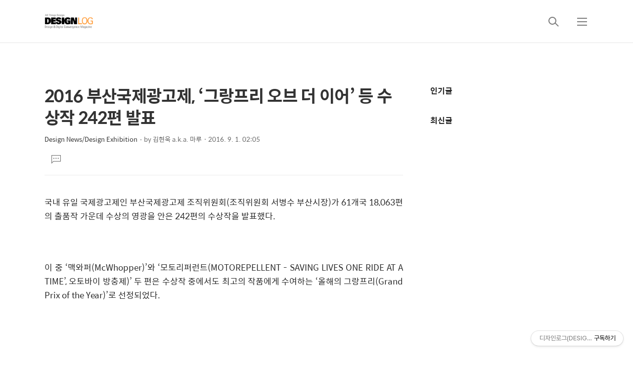

--- FILE ---
content_type: text/html;charset=UTF-8
request_url: https://designlog.org/2512597?category=118973
body_size: 78390
content:
<!DOCTYPE html>
<html lang="ko">
                                                                <head>
                <script type="text/javascript">if (!window.T) { window.T = {} }
window.T.config = {"TOP_SSL_URL":"https://www.tistory.com","PREVIEW":false,"ROLE":"guest","PREV_PAGE":"","NEXT_PAGE":"","BLOG":{"id":39580,"name":"designlog","title":"디자인로그(DESIGN LOG)","isDormancy":false,"nickName":"김현욱 a.k.a. 마루","status":"open","profileStatus":"normal"},"NEED_COMMENT_LOGIN":false,"COMMENT_LOGIN_CONFIRM_MESSAGE":"","LOGIN_URL":"https://www.tistory.com/auth/login/?redirectUrl=https://designlog.org/2512597","DEFAULT_URL":"https://designlog.org","USER":{"name":null,"homepage":null,"id":0,"profileImage":null},"SUBSCRIPTION":{"status":"none","isConnected":false,"isPending":false,"isWait":false,"isProcessing":false,"isNone":true},"IS_LOGIN":false,"HAS_BLOG":false,"IS_SUPPORT":false,"IS_SCRAPABLE":false,"TOP_URL":"http://www.tistory.com","JOIN_URL":"https://www.tistory.com/member/join","PHASE":"prod","ROLE_GROUP":"visitor"};
window.T.entryInfo = {"entryId":2512597,"isAuthor":false,"categoryId":118973,"categoryLabel":"Design News/Design Exhibition"};
window.appInfo = {"domain":"tistory.com","topUrl":"https://www.tistory.com","loginUrl":"https://www.tistory.com/auth/login","logoutUrl":"https://www.tistory.com/auth/logout"};
window.initData = {};

window.TistoryBlog = {
    basePath: "",
    url: "https://designlog.org",
    tistoryUrl: "https://designlog.tistory.com",
    manageUrl: "https://designlog.tistory.com/manage",
    token: "PnN6sgeN4aSJQyEmG/RL02SJpwXQkst0cS3nMUEr1Ku4e1pIRT9lb18dvLDso+jW"
};
var servicePath = "";
var blogURL = "";</script>

                
                
                        <!-- BusinessLicenseInfo - START -->
        
            <link href="https://tistory1.daumcdn.net/tistory_admin/userblog/userblog-7c7a62cfef2026f12ec313f0ebcc6daafb4361d7/static/plugin/BusinessLicenseInfo/style.css" rel="stylesheet" type="text/css"/>

            <script>function switchFold(entryId) {
    var businessLayer = document.getElementById("businessInfoLayer_" + entryId);

    if (businessLayer) {
        if (businessLayer.className.indexOf("unfold_license") > 0) {
            businessLayer.className = "business_license_layer";
        } else {
            businessLayer.className = "business_license_layer unfold_license";
        }
    }
}
</script>

        
        <!-- BusinessLicenseInfo - END -->
        <!-- GoogleAnalytics - START -->
        <script src="https://www.googletagmanager.com/gtag/js?id=UA-545910-1" async="async"></script>
<script>window.dataLayer = window.dataLayer || [];
function gtag(){dataLayer.push(arguments);}
gtag('js', new Date());
gtag('config','UA-545910-1', {
    cookie_domain: 'designlog.tistory.com',
    cookie_flags: 'max-age=0;domain=.tistory.com',
    cookie_expires: 7 * 24 * 60 * 60 // 7 days, in seconds
});</script>

        <!-- GoogleAnalytics - END -->

<!-- System - START -->
<script src="//pagead2.googlesyndication.com/pagead/js/adsbygoogle.js" async="async" data-ad-host="ca-host-pub-9691043933427338" data-ad-client="ca-pub-2926960198422987"></script>
<!-- System - END -->

        <!-- GoogleSearchConsole - START -->
        
<!-- BEGIN GOOGLE_SITE_VERIFICATION -->
<meta name="google-site-verification" content="RR2X5utyO_63MVaK5BnKncUzgifRh7jmZ4QvQ5NgOao"/>
<!-- END GOOGLE_SITE_VERIFICATION -->

        <!-- GoogleSearchConsole - END -->

        <!-- TistoryProfileLayer - START -->
        <link href="https://tistory1.daumcdn.net/tistory_admin/userblog/userblog-7c7a62cfef2026f12ec313f0ebcc6daafb4361d7/static/plugin/TistoryProfileLayer/style.css" rel="stylesheet" type="text/css"/>
<script type="text/javascript" src="https://tistory1.daumcdn.net/tistory_admin/userblog/userblog-7c7a62cfef2026f12ec313f0ebcc6daafb4361d7/static/plugin/TistoryProfileLayer/script.js"></script>

        <!-- TistoryProfileLayer - END -->

                
                <meta http-equiv="X-UA-Compatible" content="IE=Edge">
<meta name="format-detection" content="telephone=no">
<script src="//t1.daumcdn.net/tistory_admin/lib/jquery/jquery-3.5.1.min.js" integrity="sha256-9/aliU8dGd2tb6OSsuzixeV4y/faTqgFtohetphbbj0=" crossorigin="anonymous"></script>
<script type="text/javascript" src="//t1.daumcdn.net/tiara/js/v1/tiara-1.2.0.min.js"></script><meta name="referrer" content="always"/>
<meta name="google-adsense-platform-account" content="ca-host-pub-9691043933427338"/>
<meta name="google-adsense-platform-domain" content="tistory.com"/>
<meta name="google-adsense-account" content="ca-pub-2926960198422987"/>
<meta name="description" content="국내 유일 국제광고제인 부산국제광고제 조직위원회(조직위원회 서병수 부산시장)가 61개국 18,063편의 출품작 가운데 수상의 영광을 안은 242편의 수상작을 발표했다. 이 중 ‘맥와퍼(McWhopper)’와 ‘모토리퍼런트(MOTOREPELLENT - SAVING LIVES ONE RIDE AT A TIME’, 오토바이 방충제)’ 두 편은 수상작 중에서도 최고의 작품에게 수여하는 ‘올해의 그랑프리(Grand Prix of the Year)’로 선정되었다. 인류의 미래와 발전에 기여하는 공익광고를 높이 평가하는 부산국제광고제는 매년 전체 출품작 중 공익광고 부문만을 추려 올해의 그랑프리를 뽑아 왔다. 올해 수상작은 태국의 BBDO방콕이 출품한 ‘모토리퍼런트’다. 오토바이를 뜻하는 ‘모터바이크’와 퇴치제를 의.."/>
<meta property="og:type" content="article"/>
<meta property="og:url" content="https://designlog.org/2512597"/>
<meta property="og.article.author" content="김현욱 a.k.a. 마루"/>
<meta property="og:site_name" content="디자인로그(DESIGN LOG)"/>
<meta property="og:title" content="2016 부산국제광고제, ‘그랑프리 오브 더 이어’ 등 수상작 242편 발표"/>
<meta name="by" content="김현욱 a.k.a. 마루"/>
<meta property="og:description" content="국내 유일 국제광고제인 부산국제광고제 조직위원회(조직위원회 서병수 부산시장)가 61개국 18,063편의 출품작 가운데 수상의 영광을 안은 242편의 수상작을 발표했다. 이 중 ‘맥와퍼(McWhopper)’와 ‘모토리퍼런트(MOTOREPELLENT - SAVING LIVES ONE RIDE AT A TIME’, 오토바이 방충제)’ 두 편은 수상작 중에서도 최고의 작품에게 수여하는 ‘올해의 그랑프리(Grand Prix of the Year)’로 선정되었다. 인류의 미래와 발전에 기여하는 공익광고를 높이 평가하는 부산국제광고제는 매년 전체 출품작 중 공익광고 부문만을 추려 올해의 그랑프리를 뽑아 왔다. 올해 수상작은 태국의 BBDO방콕이 출품한 ‘모토리퍼런트’다. 오토바이를 뜻하는 ‘모터바이크’와 퇴치제를 의.."/>
<meta property="og:image" content="https://img1.daumcdn.net/thumb/R800x0/?scode=mtistory2&fname=https%3A%2F%2Ft1.daumcdn.net%2Fcfile%2Ftistory%2F2234804257C70D9312"/>
<meta property="article:section" content="'IT 인터넷'"/>
<meta name="twitter:card" content="summary_large_image"/>
<meta name="twitter:site" content="@TISTORY"/>
<meta name="twitter:title" content="2016 부산국제광고제, ‘그랑프리 오브 더 이어’ 등 수상작 242편 발표"/>
<meta name="twitter:description" content="국내 유일 국제광고제인 부산국제광고제 조직위원회(조직위원회 서병수 부산시장)가 61개국 18,063편의 출품작 가운데 수상의 영광을 안은 242편의 수상작을 발표했다. 이 중 ‘맥와퍼(McWhopper)’와 ‘모토리퍼런트(MOTOREPELLENT - SAVING LIVES ONE RIDE AT A TIME’, 오토바이 방충제)’ 두 편은 수상작 중에서도 최고의 작품에게 수여하는 ‘올해의 그랑프리(Grand Prix of the Year)’로 선정되었다. 인류의 미래와 발전에 기여하는 공익광고를 높이 평가하는 부산국제광고제는 매년 전체 출품작 중 공익광고 부문만을 추려 올해의 그랑프리를 뽑아 왔다. 올해 수상작은 태국의 BBDO방콕이 출품한 ‘모토리퍼런트’다. 오토바이를 뜻하는 ‘모터바이크’와 퇴치제를 의.."/>
<meta property="twitter:image" content="https://img1.daumcdn.net/thumb/R800x0/?scode=mtistory2&fname=https%3A%2F%2Ft1.daumcdn.net%2Fcfile%2Ftistory%2F2234804257C70D9312"/>
<meta content="https://designlog.org/2512597" property="dg:plink" content="https://designlog.org/2512597"/>
<meta name="plink"/>
<meta name="title" content="2016 부산국제광고제, ‘그랑프리 오브 더 이어’ 등 수상작 242편 발표"/>
<meta name="article:media_name" content="디자인로그(DESIGN LOG)"/>
<meta property="article:mobile_url" content="https://designlog.org/m/2512597"/>
<meta property="article:pc_url" content="https://designlog.org/2512597"/>
<meta property="article:mobile_view_url" content="https://designlog.tistory.com/m/2512597"/>
<meta property="article:pc_view_url" content="https://designlog.tistory.com/2512597"/>
<meta property="article:talk_channel_view_url" content="https://designlog.org/m/2512597"/>
<meta property="article:pc_service_home" content="https://www.tistory.com"/>
<meta property="article:mobile_service_home" content="https://www.tistory.com/m"/>
<meta property="article:txid" content="39580_2512597"/>
<meta property="article:published_time" content="2016-09-01T02:05:15+09:00"/>
<meta property="og:regDate" content="20160901020515"/>
<meta property="article:modified_time" content="2016-09-01T02:05:15+09:00"/>
<script type="module" src="https://tistory1.daumcdn.net/tistory_admin/userblog/userblog-7c7a62cfef2026f12ec313f0ebcc6daafb4361d7/static/pc/dist/index.js" defer=""></script>
<script type="text/javascript" src="https://tistory1.daumcdn.net/tistory_admin/userblog/userblog-7c7a62cfef2026f12ec313f0ebcc6daafb4361d7/static/pc/dist/index-legacy.js" defer="" nomodule="true"></script>
<script type="text/javascript" src="https://tistory1.daumcdn.net/tistory_admin/userblog/userblog-7c7a62cfef2026f12ec313f0ebcc6daafb4361d7/static/pc/dist/polyfills-legacy.js" defer="" nomodule="true"></script>
<link rel="icon" sizes="any" href="https://t1.daumcdn.net/tistory_admin/favicon/tistory_favicon_32x32.ico"/>
<link rel="icon" type="image/svg+xml" href="https://t1.daumcdn.net/tistory_admin/top_v2/bi-tistory-favicon.svg"/>
<link rel="apple-touch-icon" href="https://t1.daumcdn.net/tistory_admin/top_v2/tistory-apple-touch-favicon.png"/>
<link rel="stylesheet" type="text/css" href="https://t1.daumcdn.net/tistory_admin/www/style/font.css"/>
<link rel="stylesheet" type="text/css" href="https://tistory1.daumcdn.net/tistory_admin/userblog/userblog-7c7a62cfef2026f12ec313f0ebcc6daafb4361d7/static/style/content.css"/>
<link rel="stylesheet" type="text/css" href="https://tistory1.daumcdn.net/tistory_admin/userblog/userblog-7c7a62cfef2026f12ec313f0ebcc6daafb4361d7/static/pc/dist/index.css"/>
<script type="text/javascript">(function() {
    var tjQuery = jQuery.noConflict(true);
    window.tjQuery = tjQuery;
    window.orgjQuery = window.jQuery; window.jQuery = tjQuery;
    window.jQuery = window.orgjQuery; delete window.orgjQuery;
})()</script>
<script type="text/javascript" src="https://tistory1.daumcdn.net/tistory_admin/userblog/userblog-7c7a62cfef2026f12ec313f0ebcc6daafb4361d7/static/script/base.js"></script>
<script type="text/javascript" src="//developers.kakao.com/sdk/js/kakao.min.js"></script>

                
    <title>2016 부산국제광고제, &lsquo;그랑프리 오브 더 이어&rsquo; 등 수상작 242편 발표</title>
    <meta name="title" content="2016 부산국제광고제, &lsquo;그랑프리 오브 더 이어&rsquo; 등 수상작 242편 발표" />
    <!-- (20221113) SEO meta tag start -->
    <meta name="keywords" content="디자인 뉴스, 디자인 트렌드, 디자인 소스, 디자인 폰트, 디자인 블로그, 포토샵, 일러스트 강좌, 브랜드마케팅, 인포그래픽스, 인테리어, 익스테리어, 사인 디자인, 캐릭터, 웹디자인, 편집디자인, 디자인 칼럼, 디자인 용어, UI, UX, CI, BI, 디지털 트렌드, 제품 리뷰, 블로그 운영법, 디자이너 포트폴리오, 디자인 컨설턴트, 디자이너, 김현욱, IT칼럼니스트, 검색엔진최적화, 2016 부산국제광고제, &lsquo;그랑프리 오브 더 이어&rsquo; 등 수상작 242편 발표, design news, design trend, Brand marketing, sign design, public design, infographics, interior design, exterior design, design column, design exhibition, cf, media ads, design resource, design font, designer portfolio, design terminology, designer interview, photoshop, illustrator, 3d graphics, graphic design, charactor design,web design, it trend, gadget, apps, tips, google, adobe, microsoft, Review, column, blog spot, blog source, SEO, designlog, " />
    <meta name="description" content="2016 부산국제광고제, &lsquo;그랑프리 오브 더 이어&rsquo; 등 수상작 242편 발표, 디자인.디지털 컨버전스 웹진, All Things Design, 디자인 뉴스, 그래픽 강좌, IT 컬럼, 디지털 트렌드, SEO 정보 제공" />
    <meta name="robots" content="all, index, follow" />
    <meta name="Location" content="South Korea" />
    <meta name="Distribution" content="global" />
    <meta name="author" content="Hyunwook Kim, DESIGN LOG" />
    <!-- alexa  verify -->
    <meta name="alexaVerifyID" content="Ao4P6swe28XVwRY4fkQ_fqZ6Jn4"/>
    <!-- bing tag -->
    <meta name="MSSmartTagsPreventParsing" content="true" />
    <!-- google domain verification -->
    <meta name="verify-v1" content="lLLdrKuIFdhe5Q4+WoxDtkOWznTHaUPry8C+FwdcqQg=" />
    <!-- yahoo search verification  -->
    <meta name="y_key" content="3f737b4fa42a064a" />
    <!-- facebook plugin  -->
    <meta property="fb:admins" content="564054209"/>
    <meta property="fbid" content="153455134845083"/>
    <meta property="fb:pages" content="128883627134983" />  
    <!-- 구글 웹마스터 사이트 소유권 인증 -->
    <meta name="google-site-verification" content="RR2X5utyO_63MVaK5BnKncUzgifRh7jmZ4QvQ5NgOao" />
    <!-- 구글 번역 도구 웹사이트 플러그인 -->
    <meta name="google-translate-customization" content="4182a825aaec52fb-310c2161fc3f9560-g30e4f21a5c370836-11"></meta>
    <!-- 핀터레스트 웹사이트 인증 -->
    <meta name="p:domain_verify" content="3a546d407b0d20c92fe94ec3fd4616f5"/>
    <!-- 네이버 웹마스터 도구 -->
    <meta name="naver-site-verification" content="fa36fe87173670a7916c5797c296283eb5b475bb" />
    <meta name="naver-site-verification" content="394367e151b15dc13e0536e67cee55fbd9408c5b" />

    <!-- 20230128 Google Analytics GA4 Start -->
        <!-- Google tag (gtag.js) -->
        <script async src="https://www.googletagmanager.com/gtag/js?id=G-W75EMM4GGB"></script>
        <script>
        window.dataLayer = window.dataLayer || [];
        function gtag(){dataLayer.push(arguments);}
        gtag('js', new Date());

        gtag('config', 'G-W75EMM4GGB');
        </script>
        <!-- Google tag (gtag.js) -->
    <!-- 20230128 Google Analytics GA4 End -->

    <!-- 20230128 Google tag (gtag.js) -->
    <script async src="https://www.googletagmanager.com/gtag/js?id=GT-K5LBTG9"></script>
    <script>
    window.dataLayer = window.dataLayer || [];
    function gtag(){dataLayer.push(arguments);}
    gtag('js', new Date());

    gtag('config', 'GT-K5LBTG9');
    </script>
    <!-- 20230128 Google tag (gtag.js) -->

    <!-- Facebook Pixel Code -->
    <script>
        !function(f,b,e,v,n,t,s)
        {if(f.fbq)return;n=f.fbq=function(){n.callMethod?
        n.callMethod.apply(n,arguments):n.queue.push(arguments)};
        if(!f._fbq)f._fbq=n;n.push=n;n.loaded=!0;n.version='2.0';
        n.queue=[];t=b.createElement(e);t.async=!0;
        t.src=v;s=b.getElementsByTagName(e)[0];
        s.parentNode.insertBefore(t,s)}(window, document,'script',
        'https://connect.facebook.net/en_US/fbevents.js');
        fbq('init', '370930550118255');
        fbq('track', 'PageView');
    </script>
    <noscript>
        <img height="1" width="1" style="display:none" src="https://www.facebook.com/tr?id=370930550118255&ev=PageView&noscript=1"/>
    </noscript>
    <!-- End Facebook Pixel Code -->
  
    <script>
        !function(g,s,q,r,d){r=g[r]=g[r]||function(){(r.q=r.q||[]).push(
        arguments)};d=s.createElement(q);q=s.getElementsByTagName(q)[0];
        d.src='//d1l6p2sc9645hc.cloudfront.net/tracker.js';q.parentNode.
        insertBefore(d,q)}(window,document,'script','_gs');
    
        _gs('GSN-826274-I');
    </script>

    <!-- (20221113) SEO meta tag end -->


    <meta charset="utf-8" />
    <meta name="viewport" content="width=device-width, height=device-height, initial-scale=1, minimum-scale=1.0, maximum-scale=1.0" />
    <meta http-equiv="X-UA-Compatible" content="IE=edge, chrome=1" />

    <link rel="alternate" type="application/rss+xml" title="디자인로그(DESIGN LOG)" href="https://designlog.tistory.com/rss" />
    <link rel="shortcut icon" href="https://designlog.org/favicon.ico" />

    <link rel="stylesheet" href="https://tistory1.daumcdn.net/tistory/39580/skin/images/webfonticon.css?_version_=1680792780" />
    <link rel="stylesheet" href="https://tistory1.daumcdn.net/tistory/39580/skin/images/slick.css?_version_=1680792780" />
    <link rel="stylesheet" href="https://tistory1.daumcdn.net/tistory/39580/skin/style.css?_version_=1680792780" />

    <script src="https://cdnjs.cloudflare.com/ajax/libs/jquery/1.12.4/jquery.js"></script>
    <script src="https://tistory1.daumcdn.net/tistory/39580/skin/images/slick.js?_version_=1680792780"></script>
    <script src="https://tistory1.daumcdn.net/tistory/39580/skin/images/iscroll.js?_version_=1680792780"></script>
    <script src="https://tistory1.daumcdn.net/tistory/39580/skin/images/front.js?_version_=1680792780"></script>
    <script src="https://tistory1.daumcdn.net/tistory/39580/skin/images/common.js?_version_=1680792780"></script>

                
                
                <link rel="stylesheet" type="text/css" href="https://tistory1.daumcdn.net/tistory_admin/userblog/userblog-7c7a62cfef2026f12ec313f0ebcc6daafb4361d7/static/style/revenue.css"/>
<link rel="canonical" href="https://designlog.org/2512597"/>

<!-- BEGIN STRUCTURED_DATA -->
<script type="application/ld+json">
    {"@context":"http://schema.org","@type":"BlogPosting","mainEntityOfPage":{"@id":"https://designlog.org/2512597","name":null},"url":"https://designlog.org/2512597","headline":"2016 부산국제광고제, &lsquo;그랑프리 오브 더 이어&rsquo; 등 수상작 242편 발표","description":"국내 유일 국제광고제인 부산국제광고제 조직위원회(조직위원회 서병수 부산시장)가 61개국 18,063편의 출품작 가운데 수상의 영광을 안은 242편의 수상작을 발표했다. 이 중 &lsquo;맥와퍼(McWhopper)&rsquo;와 &lsquo;모토리퍼런트(MOTOREPELLENT - SAVING LIVES ONE RIDE AT A TIME&rsquo;, 오토바이 방충제)&rsquo; 두 편은 수상작 중에서도 최고의 작품에게 수여하는 &lsquo;올해의 그랑프리(Grand Prix of the Year)&rsquo;로 선정되었다. 인류의 미래와 발전에 기여하는 공익광고를 높이 평가하는 부산국제광고제는 매년 전체 출품작 중 공익광고 부문만을 추려 올해의 그랑프리를 뽑아 왔다. 올해 수상작은 태국의 BBDO방콕이 출품한 &lsquo;모토리퍼런트&rsquo;다. 오토바이를 뜻하는 &lsquo;모터바이크&rsquo;와 퇴치제를 의..","author":{"@type":"Person","name":"김현욱 a.k.a. 마루","logo":null},"image":{"@type":"ImageObject","url":"https://img1.daumcdn.net/thumb/R800x0/?scode=mtistory2&fname=https%3A%2F%2Ft1.daumcdn.net%2Fcfile%2Ftistory%2F2234804257C70D9312","width":"800px","height":"800px"},"datePublished":"2016-09-01T02:05:15+09:00","dateModified":"2016-09-01T02:05:15+09:00","publisher":{"@type":"Organization","name":"TISTORY","logo":{"@type":"ImageObject","url":"https://t1.daumcdn.net/tistory_admin/static/images/openGraph/opengraph.png","width":"800px","height":"800px"}}}
</script>
<!-- END STRUCTURED_DATA -->
<link rel="stylesheet" type="text/css" href="https://tistory1.daumcdn.net/tistory_admin/userblog/userblog-7c7a62cfef2026f12ec313f0ebcc6daafb4361d7/static/style/dialog.css"/>
<link rel="stylesheet" type="text/css" href="//t1.daumcdn.net/tistory_admin/www/style/top/font.css"/>
<link rel="stylesheet" type="text/css" href="https://tistory1.daumcdn.net/tistory_admin/userblog/userblog-7c7a62cfef2026f12ec313f0ebcc6daafb4361d7/static/style/postBtn.css"/>
<link rel="stylesheet" type="text/css" href="https://tistory1.daumcdn.net/tistory_admin/userblog/userblog-7c7a62cfef2026f12ec313f0ebcc6daafb4361d7/static/style/tistory.css"/>
<script type="text/javascript" src="https://tistory1.daumcdn.net/tistory_admin/userblog/userblog-7c7a62cfef2026f12ec313f0ebcc6daafb4361d7/static/script/common.js"></script>

                
                </head>

                                                <body id="tt-body-page" class="theme_black">
                
                
                
    <!-- theme -->
    
        <div id="container">
            <div id="header" class="header">
                <div class="inner_header">
                    <div class="box_header">
                        <h1 class="logo">
                            <a href="https://designlog.org/" title="디자인로그(DESIGN LOG)" class="link_logo">
                                
                                    <img src="https://tistory4.daumcdn.net/tistory/39580/skinSetting/688767b269854d33b14c7408804e52e0" class="img_logo" alt="로고 이미지">
                                
                                
                            </a>
                        </h1>
                        <div class="btn_box">
                            <!-- GNB -->
                            <button type="button" class="btn_util btn_search" title="검색"><span class="blind">검색</span></button>
                            <button type="button" class="btn_util btn_menu" title="메뉴"><span class="blind">메뉴</span></button>
                        </div>
                    </div>
                    <!-- fixed menu only detail -->
                    <div class="box_header box_fix_header">
                        <h2 class="blind">고정 헤더 영역</h2>
                        <div class="area_menu">
                            <a href="#" title="페이지 뒤로가기" class="btn_util link_back">
                                <span class="box_svg">
                                    <svg xmlns="http://www.w3.org/2000/svg" width="15" height="26" viewBox="0 0 15 26"
                                        class="img_svg">
                                        <defs>
                                            <path id="mainSlideArrowLeft" d="M12 20L25 7l1.4 1.4L14.8 20l11.6 11.6L25 33z"></path>
                                        </defs>
                                        <g fill="none" fill-rule="evenodd" transform="translate(-13 -5)">
                                            <path d="M0 0h40v40H0z"></path>
                                            <mask id="mainSlideArrowLeftMask" fill="#fff">
                                                <use xmlns:xlink="http://www.w3.org/1999/xlink" xlink:href="#mainSlideArrowLeft"></use>
                                            </mask>
                                            <g fill="#fff" fill-opacity="1" mask="url(#mainSlideArrowLeftMask)" class="svg_bg">
                                                <path d="M0 0h40v40H0z"></path>
                                            </g>
                                        </g>
                                    </svg>
                                </span>
                            </a>
                            <div class="box_fix_tit">
                                <span class="blind">글 제목</span>
                                <p class="txt_fix_tit"></p>
                            </div>
                            <button type="button" class="btn_util btn_menu" title="메뉴"><span class="blind">메뉴</span></button>
                        </div>
                        <div class="area_util">
                            <div class="inner_area_util">
                                <button type="button" class="util_like">
                                    <span class="blind">좋아요</span>
                                    <i class="icon_font icon-favorite-o"></i>
                                    <span class="txt_count">-</span>
                                </button>
                                <div class="box_util">
                                    <button type="button" class="util_comment">
                                        <span class="blind">댓글달기</span>
                                        <i class="icon_font icon-chat-o"></i>
                                        <span class="txt_count">-</span>
                                    </button>
                         <button type="button" class="util_share">
                                        <span class="blind">공유하기</span>
                                        <i class="icon_font icon-share-alt-o"></i>
                           </button>
                                </div>
                            </div>
                        </div>
                    </div>
                </div>
            </div> <!-- header close -->

            

            <div class="ly_area nav" style="display:none">
                <div class="inner_ly_area">
                    <div class="ly_header">
                        <h2 class="blind">메뉴 레이어</h2>
                        <div class="ly_logo">
                            <a href="https://designlog.org/" title="디자인로그(DESIGN LOG)" class="link_logo">
                                
                                    <img src="https://tistory4.daumcdn.net/tistory/39580/skinSetting/688767b269854d33b14c7408804e52e0" class="img_logo" alt="로고 이미지">
                                
                                
                            </a>
                        </div>
                        <button type="button" title="레이어 닫기" class="btn_menu_close btn_ly_close">

                        </button>
                    </div> <!-- ly_header -->
                    <h3 class="blind">메뉴 리스트</h3>

                    <div class="tistory_support_menus">
                        <ul>
  <li class="t_menu_home first"><a href="/" target="">홈</a></li>
  <li class="t_menu_tag"><a href="/tag" target="">태그</a></li>
  <li class="t_menu_medialog"><a href="/media" target="">미디어로그</a></li>
  <li class="t_menu_location"><a href="/location" target="">위치로그</a></li>
  <li class="t_menu_guestbook last"><a href="/guestbook" target="">방명록</a></li>
</ul>
                        <ul class="tt_category"><li class=""><a href="/category" class="link_tit"> DESIGN LOG <span class="c_cnt">(2475)</span> </a>
  <ul class="category_list"><li class=""><a href="/category/Design%20News" class="link_item"> Design News <span class="c_cnt">(855)</span> </a>
  <ul class="sub_category_list"><li class=""><a href="/category/Design%20News/Design%20Trend" class="link_sub_item"> Design Trend <span class="c_cnt">(348)</span> </a></li>
<li class=""><a href="/category/Design%20News/Identity%20Design" class="link_sub_item"> Identity Design <span class="c_cnt">(54)</span> </a></li>
<li class=""><a href="/category/Design%20News/Brand%20Marketing" class="link_sub_item"> Brand Marketing <span class="c_cnt">(136)</span> </a></li>
<li class=""><a href="/category/Design%20News/Public%20Design" class="link_sub_item"> Public Design <span class="c_cnt">(30)</span> </a></li>
<li class=""><a href="/category/Design%20News/Advertising%20Design" class="link_sub_item"> Advertising Design <span class="c_cnt">(19)</span> </a></li>
<li class=""><a href="/category/Design%20News/Interior%20Design" class="link_sub_item"> Interior Design <span class="c_cnt">(5)</span> </a></li>
<li class=""><a href="/category/Design%20News/Design%20Column" class="link_sub_item"> Design Column <span class="c_cnt">(44)</span> </a></li>
<li class=""><a href="/category/Design%20News/Design%20Exhibition" class="link_sub_item"> Design Exhibition <span class="c_cnt">(115)</span> </a></li>
<li class=""><a href="/category/Design%20News/CF%20and%20Media%20Ads" class="link_sub_item"> CF and Media Ads <span class="c_cnt">(88)</span> </a></li>
<li class=""><a href="/category/Design%20News/Infographic" class="link_sub_item"> Infographic <span class="c_cnt">(14)</span> </a></li>
</ul>
</li>
<li class=""><a href="/category/Design%20Lecture" class="link_item"> Design Lecture <span class="c_cnt">(107)</span> </a>
  <ul class="sub_category_list"><li class=""><a href="/category/Design%20Lecture/Adobe%20Photoshop" class="link_sub_item"> Adobe Photoshop <span class="c_cnt">(80)</span> </a></li>
<li class=""><a href="/category/Design%20Lecture/Adobe%20Illustrator" class="link_sub_item"> Adobe Illustrator <span class="c_cnt">(17)</span> </a></li>
<li class=""><a href="/category/Design%20Lecture/Adobe%20Lightroom" class="link_sub_item"> Adobe Lightroom <span class="c_cnt">(5)</span> </a></li>
<li class=""><a href="/category/Design%20Lecture/3D%20Graphics" class="link_sub_item"> 3D Graphics <span class="c_cnt">(5)</span> </a></li>
</ul>
</li>
<li class=""><a href="/category/Design%20Information" class="link_item"> Design Information <span class="c_cnt">(295)</span> </a>
  <ul class="sub_category_list"><li class=""><a href="/category/Design%20Information/Design%20Resources" class="link_sub_item"> Design Resources <span class="c_cnt">(146)</span> </a></li>
<li class=""><a href="/category/Design%20Information/Design%20Fonts" class="link_sub_item"> Design Fonts <span class="c_cnt">(57)</span> </a></li>
<li class=""><a href="/category/Design%20Information/HTML5%20and%20CSS3" class="link_sub_item"> HTML5 and CSS3 <span class="c_cnt">(17)</span> </a></li>
<li class=""><a href="/category/Design%20Information/Design%20Term" class="link_sub_item"> Design Term <span class="c_cnt">(55)</span> </a></li>
<li class=""><a href="/category/Design%20Information/Designer%20Portfolio" class="link_sub_item"> Designer Portfolio <span class="c_cnt">(14)</span> </a></li>
<li class=""><a href="/category/Design%20Information/Designer%20Interview" class="link_sub_item"> Designer Interview <span class="c_cnt">(6)</span> </a></li>
</ul>
</li>
<li class=""><a href="/category/Marketing%20News" class="link_item"> Marketing News <span class="c_cnt">(70)</span> </a>
  <ul class="sub_category_list"><li class=""><a href="/category/Marketing%20News/Marketing%20Trend" class="link_sub_item"> Marketing Trend <span class="c_cnt">(44)</span> </a></li>
<li class=""><a href="/category/Marketing%20News/SEO" class="link_sub_item"> SEO <span class="c_cnt">(26)</span> </a></li>
</ul>
</li>
<li class=""><a href="/category/Digital%20News" class="link_item"> Digital News <span class="c_cnt">(993)</span> </a>
  <ul class="sub_category_list"><li class=""><a href="/category/Digital%20News/IT%20Trend" class="link_sub_item"> IT Trend <span class="c_cnt">(309)</span> </a></li>
<li class=""><a href="/category/Digital%20News/Review%20and%20Column" class="link_sub_item"> Review and Column <span class="c_cnt">(250)</span> </a></li>
<li class=""><a href="/category/Digital%20News/Gadget%20and%20Apps" class="link_sub_item"> Gadget and Apps <span class="c_cnt">(122)</span> </a></li>
<li class=""><a href="/category/Digital%20News/Smartwork%20and%20OA" class="link_sub_item"> Smartwork and OA <span class="c_cnt">(60)</span> </a></li>
<li class=""><a href="/category/Digital%20News/Blogging%20Guide" class="link_sub_item"> Blogging Guide <span class="c_cnt">(30)</span> </a></li>
<li class=""><a href="/category/Digital%20News/Blog%20Story" class="link_sub_item"> Blog Story <span class="c_cnt">(214)</span> </a></li>
<li class=""><a href="/category/Digital%20News/Google%20Street%20View" class="link_sub_item"> Google Street View <span class="c_cnt">(8)</span> </a></li>
</ul>
</li>
<li class=""><a href="/category/Life%20Essay" class="link_item"> Life Essay <span class="c_cnt">(155)</span> </a>
  <ul class="sub_category_list"><li class=""><a href="/category/Life%20Essay/Life%20Story" class="link_sub_item"> Life Story <span class="c_cnt">(64)</span> </a></li>
<li class=""><a href="/category/Life%20Essay/Commentary%20on%20Issue" class="link_sub_item"> Commentary on Issue <span class="c_cnt">(91)</span> </a></li>
</ul>
</li>
</ul>
</li>
</ul>

                    </div>

                    <div class="box_home">
                    </div>
                    <ul class="list_category">
                    </ul>
                </div>
            </div> <!-- nav -->
            <div class="ly_area search_area" style="display:none">
                <div class="inner_ly_area">
                    <div class="ly_header">
                        <h2 class="blind">검색 레이어</h2>
                        <div class="ly_logo">
                            <a href="https://designlog.org/" title="디자인로그(DESIGN LOG)" class="link_logo">
                                
                                    <!-- logo img -->
                                    <img src="https://tistory4.daumcdn.net/tistory/39580/skinSetting/688767b269854d33b14c7408804e52e0" class="img_logo" alt="로고 이미지">
                                
                                
                            </a>
                        </div>
                        <button type="button" title="레이어 닫기" class="btn_menu_close btn_ly_close">
                            <span class="box_svg">
                                <svg xmlns="http://www.w3.org/2000/svg" width="28" height="28" viewBox="0 0 28 28"
                                    class="img_svg">
                                    <defs>
                                        <path id="searchCloseSvg" d="M33.4 8L32 6.6l-12 12-12-12L6.6 8l12 12-12 12L8 33.4l12-12 12 12 1.4-1.4-12-12z" />
                                    </defs>
                                </svg>
                            </span>
                        </button>
                    </div> <!-- ly_header -->
                    <h3 class="blind">검색 영역</h3>
                    <form action="" method="get">
                        <legend><span class="blind">컨텐츠 검색</span></legend>
                        <div class="box_form">
                            
                                <label for="search" class="screen_out">블로그 내 검색</label>
                                <input id="search" type="text" name="search" title="검색어 입력" placeholder="검색어 입력.."
                                    value="" class="inp_search" onkeypress="if (event.keyCode == 13) { try {
    window.location.href = '/search' + '/' + looseURIEncode(document.getElementsByName('search')[0].value);
    document.getElementsByName('search')[0].value = '';
    return false;
} catch (e) {} }">
                            
                            <button type="button" title="검색어 삭제" class="btn_search_del">
                                <svg xmlns="http://www.w3.org/2000/svg" width="36" height="36" viewBox="0 0 36 36"
                                    class="img_svg">
                                    <defs>
                                        <path id="textDelBtnSvg" d="M20 2C10.059 2 2 10.059 2 20s8.059 18 18 18 18-8.059 18-18S29.941 2 20 2zm8 24.6L26.6 28 20 21.4 13.4 28 12 26.6l6.6-6.6-6.6-6.6 1.4-1.4 6.6 6.6 6.6-6.6 1.4 1.4-6.6 6.6 6.6 6.6z" />
                                    </defs>
                                    <g fill="none" fill-rule="evenodd" transform="translate(-2 -2)">
                                        <path d="M0 0h40v40H0z" />
                                        <mask id="textDelBtnSvgMask" fill="#fff">
                                            <use xlink:href="#textDelBtnSvg" />
                                        </mask>
                                        <g fill="#000" fill-opacity="1" mask="url(#textDelBtnSvgMask)" class="svg_bg">
                                            <path d="M0 0h40v40H0z" />
                                        </g>
                                    </g>
                                </svg>
                            </button>
                        </div>
                    </form>
                </div>
            </div> <!-- search_area -->



            <div class="wrap_content">
                
            </div>

            

            <!-- sub page -->
            <div class="wrap_content wrap_detail_content">
                
    
    <!-- 메인 페이지에서 목록 표현 -->
    
    <!-- // 메인 페이지에서 목록 표현 -->

    <!-- 치환자 <s_article_rep> 적용 -->
    
        <div id="content_permallink_article" class="content sub_content sub_detail">
            <div class="inner_content">
                <div class="section_area detail_area">

                    <h2 class="blind">상세 컨텐츠</h2>
                    <!-- 글제목 -->
                    <div class="box_article_tit">
                        <h3 class="blind">본문 제목</h3>
                        <p class="txt_sub_tit">2016 부산국제광고제, &lsquo;그랑프리 오브 더 이어&rsquo; 등 수상작 242편 발표</p>
                        <div class="sub_tit_info">
                            <span class="category"> <span class="txt_style"><a href="/category/Design%20News/Design%20Exhibition">Design News/Design Exhibition</a></span></span>

                            <p class="info_meta">
                                <span class="name">by <span class="txt_style">김현욱 a.k.a. 마루</span></span>
                                <span class="date">2016. 9. 1. 02:05</span>
                            </p>
                            
                        </div>
                    </div>
                    <!-- //글제목 -->
                    <!-- 본문 -->
                    <div class="box_article">
                        <h3 class="blind">본문</h3>
                        <div class="article_cont">
                            <!-- 본문 내용 (치환자 적용 영역) -->
                            <div class="article_util">
                                <button type="button" class="util_like">
                                    <span class="blind">좋아요</span>
                                    <i class="icon_font icon-favorite-o"></i>
                                    <!-- 좋아요 클릭 시 쿨래스 변경 빈하트 class="icon-favorite-o", 채움 하트 class="icon-favorite" -->
                                    <span class="txt_count">-</span>
                                </button>
                                <div class="box_util">
                                    <!-- 댓글 달기 버튼 링크 이슈 있음 by osh -->
                                    <button type="button" class="util_comment" href="">
                                        <span class="blind">댓글달기</span>
                                        <i class="icon_font icon-chat-o"></i>
                                        <span class="txt_count">0</span>
                                    </button>

                                </div>
                            </div>

                            
            <!-- System - START -->

<!-- System - END -->

            <div class="contents_style"><p>국내 유일 국제광고제인 부산국제광고제 조직위원회(조직위원회 서병수 부산시장)가 61개국 18,063편의 출품작 가운데 수상의 영광을 안은 242편의 수상작을 발표했다.</p><p><br /></p><p>이 중 ‘맥와퍼(McWhopper)’와 ‘모토리퍼런트(MOTOREPELLENT - SAVING LIVES ONE RIDE AT A TIME’, 오토바이 방충제)’ 두 편은 수상작 중에서도 최고의 작품에게 수여하는 ‘올해의 그랑프리(Grand Prix of the Year)’로 선정되었다.&nbsp;</p><p><br /></p><p><br /></p><p style="text-align: center; clear: none; float: none;"><span class="imageblock" style="display: inline-block; width: 600px;  height: auto; max-width: 100%;"><img src="https://t1.daumcdn.net/cfile/tistory/2234804257C70D9312" style="" srcset="https://img1.daumcdn.net/thumb/R1280x0/?scode=mtistory2&fname=https%3A%2F%2Ft1.daumcdn.net%2Fcfile%2Ftistory%2F2234804257C70D9312" width="600" height="337" alt="올해의 그랑프리를 수상한 모토리퍼런트" filename="20160828092115_3713113728.jpg" filemime="image/jpeg" original="yes"/><span class="cap1" style="display: block; max-width:100%; ">올해의 그랑프리를 수상한 모토리퍼런트</span></span></p><p><br /></p><p>인류의 미래와 발전에 기여하는 공익광고를 높이 평가하는 부산국제광고제는 매년 전체 출품작 중 공익광고 부문만을 추려 올해의 그랑프리를 뽑아 왔다. 올해 수상작은 태국의 BBDO방콕이 출품한 ‘모토리퍼런트’다. 오토바이를 뜻하는 ‘모터바이크’와 퇴치제를 의미하는 ‘리퍼런트’를 합친 제목에서 알 수 있듯이, 해당 작품은 태국의 주요 교통 수단인 오토바이를 활용해 모기를 퇴치하는 아이디어다. 배기가스에서 모기약이 나오도록 오토바이를 개조해 모기를 퇴치한 참신한 아이디어로 공익부문 최고의 광고로 뽑혔다.&nbsp;</p><p><br /></p><p><br /></p><p style="text-align: center; clear: none; float: none;"><span class="imageblock" style="display: inline-block; width: 600px;  height: auto; max-width: 100%;"><img src="https://t1.daumcdn.net/cfile/tistory/22448B4257C70D9206" style="" srcset="https://img1.daumcdn.net/thumb/R1280x0/?scode=mtistory2&fname=https%3A%2F%2Ft1.daumcdn.net%2Fcfile%2Ftistory%2F22448B4257C70D9206" width="600" height="345" alt="올해의 그랑프리를 수상한 맥와퍼(McWhopper)" filename="20160828092026_3540395356.jpg" filemime="image/jpeg" original="yes"/><span class="cap1" style="display: block; max-width:100%; ">올해의 그랑프리를 수상한 맥와퍼(McWhopper)</span></span></p><p><br /></p><p>제품서비스 부문에서 뽑힌 또 다른 올해의 그랑프리 ‘맥와퍼(McWhopper)’는 UN이 정한 ‘세계평화의 날’을 맞아 버거킹이 경쟁 업체인 맥도날드에 콜라보레이션(collaboration)을 제안하는 내용이다. 비록 콜라보레이션이 성사되지는 않았으나 상식을 뛰어넘는 제안으로 SNS를 통해 큰 바이럴 효과를 불러온 이 작품은 ‘세계평화의 날’을 알리는 데 기여한 점 등을 높게 평가받아 최고의 광고작품으로 선정되었다. 뉴질랜드의 광고대행사 ‘Y&amp;R’이 출품한 광고로, PR을 앞세운 통합 캠페인이다.&nbsp;</p><p><br /></p><p>이번에 선정된 ‘그랑프리 오브 더 이어’ 수상작 두 편은 27일(토) 오후 6시 해운대 그랜드호텔에서 열리는 시상식에서 상패와 1만 달러의 상금을 각각 받았다.&nbsp;</p><p><br /></p><p>이 두 작품 외에도 그랑프리 12편, 금상 35편, 은상 93편, 동상 100편이 수상 리스트에 이름을 올렸다.&nbsp;</p><p><br /></p><p>특히 ‘당신이 마신 맥주가 지구를 구한다’는 컨셉으로 맥주 효모를 이용해 친환경 바이오 연료를 만든 DB Export의 ‘DB 익스포트 브루트롤리엄(DB Export Brewtroleum)’은 5개 부문에서 그랑프리를 받는 등 총 15개의 상을 수상하는 기염을 토했다.&nbsp;</p><p><br /></p><p>수상작을 가장 많이 배출한 국가는 일본이며, 한국은 제일기획이 출품한 ‘KT Life-Saving TV’가 금상을, 이노션의 ‘CURV REAL TEST’가 은상을 받는 등 총 20편의 수상작이 나왔다.&nbsp;</p><p><br /></p><p>공정한 심사를 위해 부산국제광고제에는 어느 때보다 화려한 경력을 가진 21개국 30명의 본선 심사위원을 포함, 총 245명의 세계적 광고인이 참여해 출품된 광고 캠페인을 평가했다. 아울러 유명 크리에이터들이 세미나 연사로 나서 크리에이티브 솔루션을 나누며 글로벌 지식공유의 장을 만들었다.&nbsp;</p><p><br /></p><p>2016 부산국제광고제 수상작에 대한 보다 자세한 내용은 홈페이지에서 확인할 수 있다. (기사제공=부산국제광고제조직위원회)</p></div>
            <!-- System - START -->

<!-- System - END -->

<!-- inventory -->
<div data-tistory-react-app="NaverAd"></div>

<div class="container_postbtn #post_button_group">
  <div class="postbtn_like"><script>window.ReactionButtonType = 'reaction';
window.ReactionApiUrl = '//designlog.org/reaction';
window.ReactionReqBody = {
    entryId: 2512597
}</script>
<div class="wrap_btn" id="reaction-2512597" data-tistory-react-app="Reaction"></div><div class="wrap_btn wrap_btn_share"><button type="button" class="btn_post sns_btn btn_share" aria-expanded="false" data-thumbnail-url="https://img1.daumcdn.net/thumb/R800x0/?scode=mtistory2&amp;fname=https%3A%2F%2Ft1.daumcdn.net%2Fcfile%2Ftistory%2F2234804257C70D9312" data-title="2016 부산국제광고제, &amp;lsquo;그랑프리 오브 더 이어&amp;rsquo; 등 수상작 242편 발표" data-description="국내 유일 국제광고제인 부산국제광고제 조직위원회(조직위원회 서병수 부산시장)가 61개국 18,063편의 출품작 가운데 수상의 영광을 안은 242편의 수상작을 발표했다. 이 중 ‘맥와퍼(McWhopper)’와 ‘모토리퍼런트(MOTOREPELLENT - SAVING LIVES ONE RIDE AT A TIME’, 오토바이 방충제)’ 두 편은 수상작 중에서도 최고의 작품에게 수여하는 ‘올해의 그랑프리(Grand Prix of the Year)’로 선정되었다. 인류의 미래와 발전에 기여하는 공익광고를 높이 평가하는 부산국제광고제는 매년 전체 출품작 중 공익광고 부문만을 추려 올해의 그랑프리를 뽑아 왔다. 올해 수상작은 태국의 BBDO방콕이 출품한 ‘모토리퍼런트’다. 오토바이를 뜻하는 ‘모터바이크’와 퇴치제를 의.." data-profile-image="https://tistory1.daumcdn.net/tistory/39580/attach/304aa534d91b4ad1a4ee46a644632d7d" data-profile-name="김현욱 a.k.a. 마루" data-pc-url="https://designlog.org/2512597" data-relative-pc-url="/2512597" data-blog-title="디자인로그(DESIGN LOG)"><span class="ico_postbtn ico_share">공유하기</span></button>
  <div class="layer_post" id="tistorySnsLayer"></div>
</div><div class="wrap_btn wrap_btn_etc" data-entry-id="2512597" data-entry-visibility="public" data-category-visibility="public"><button type="button" class="btn_post btn_etc2" aria-expanded="false"><span class="ico_postbtn ico_etc">게시글 관리</span></button>
  <div class="layer_post" id="tistoryEtcLayer"></div>
</div></div>
<button type="button" class="btn_menu_toolbar btn_subscription #subscribe" data-blog-id="39580" data-url="https://designlog.org/2512597" data-device="web_pc" data-tiara-action-name="구독 버튼_클릭"><em class="txt_state"></em><strong class="txt_tool_id">디자인로그(DESIGN LOG)</strong><span class="img_common_tistory ico_check_type1"></span></button>            <div class="postbtn_ccl" data-ccl-type="5" data-ccl-derive="3">
                <a href="https://creativecommons.org/licenses/by-nc-sa/4.0/deed.ko" target="_blank" class="link_ccl" rel="license">
                    <span class="bundle_ccl">
                        <span class="ico_postbtn ico_ccl1">저작자표시</span> <span class="ico_postbtn ico_ccl2">비영리</span> <span class="ico_postbtn ico_ccl4">동일조건</span> 
                    </span>
                    <span class="screen_out">(새창열림)</span>
                </a>
            </div>
            <!--
            <rdf:RDF xmlns="https://web.resource.org/cc/" xmlns:dc="https://purl.org/dc/elements/1.1/" xmlns:rdf="https://www.w3.org/1999/02/22-rdf-syntax-ns#">
                <Work rdf:about="">
                    <license rdf:resource="https://creativecommons.org/licenses/by-nc-sa/4.0/deed.ko" />
                </Work>
                <License rdf:about="https://creativecommons.org/licenses/by-nc-sa/4.0/deed.ko">
                    <permits rdf:resource="https://web.resource.org/cc/Reproduction"/>
                    <permits rdf:resource="https://web.resource.org/cc/Distribution"/>
                    <requires rdf:resource="https://web.resource.org/cc/Notice"/>
                    <requires rdf:resource="https://web.resource.org/cc/Attribution"/>
                    <permits rdf:resource="https://web.resource.org/cc/DerivativeWorks"/>
<requires rdf:resource="https://web.resource.org/cc/ShareAlike"/>
<prohibits rdf:resource="https://web.resource.org/cc/CommercialUse"/>

                </License>
            </rdf:RDF>
            -->  <div data-tistory-react-app="SupportButton"></div>
</div>


                        </div>
                    </div>
                    <!-- //본문 -->

                    <!-- 태그 -->
                    
                    <!-- //태그 -->

                    <!-- 관련 글 -->
                    
                        <div class="box_related_article">
                            <h3 class="tit_box">관련글 <a href="/category/Design%20News/Design%20Exhibition" class="link_related">더보기</a></h3>
                            <ul class="list_article list_sub list_related">
                                
                                    <li>
                                        <a href="/2512614?category=118973" class="link_thumb thumb_type">
                                            
                                                <div class="box_thumb thumb_img" style="background-image:url('https://img1.daumcdn.net/thumb/R750x0/?scode=mtistory2&fname=https%3A%2F%2Ft1.daumcdn.net%2Fcfile%2Ftistory%2F99E0513F5A74322C26')"></div>
                                            
                                            <div class="box_thumb no_img">
                                                <div class="default_img">
                                                    <span class="box_svg">
                                                        <svg xmlns="http://www.w3.org/2000/svg" width="40"
                                                            height="40" viewBox="0 0 40 40" class="img_svg">
                                                            <defs>
                                                                <path id="errorIconSvg" d="M18.5 27.5a1.5 1.5 0 1 1 3 0 1.5 1.5 0 0 1-3 0zM21 11h-2v13h2V11zm-1-9C10.059 2 2 10.059 2 20s8.059 18 18 18 18-8.059 18-18S29.941 2 20 2zm0 34c-8.837 0-16-7.163-16-16S11.163 4 20 4s16 7.163 16 16a16 16 0 0 1-16 16z"></path>
                                                            </defs>
                                                            <g fill="none" fill-rule="evenodd">
                                                                <path d="M0 0h40v40H0z"></path>
                                                                <use fill="#fff" fill-rule="nonzero"
                                                                    xmlns:xlink="http://www.w3.org/1999/xlink"
                                                                    xlink:href="#errorIconSvg"></use>
                                                            </g>
                                                        </svg>
                                                    </span>
                                                </div>
                                            </div>
                                            <div class="cont_thumb">
                                                <p class="txt_thumb">시디즈 플랑 iF 디자인 어워드 2018 수상, 혁신&middot;디자인 인정받아</p>
                                                <p class="thumb_info">
                                                    <span class="date">2018.02.02</span>
                                                </p>
                                            </div>
                                        </a>
                                    </li>
                                
                                    <li>
                                        <a href="/2512611?category=118973" class="link_thumb thumb_type">
                                            
                                                <div class="box_thumb thumb_img" style="background-image:url('https://img1.daumcdn.net/thumb/R750x0/?scode=mtistory2&fname=https%3A%2F%2Ft1.daumcdn.net%2Fcfile%2Ftistory%2F21497E3958D8055719')"></div>
                                            
                                            <div class="box_thumb no_img">
                                                <div class="default_img">
                                                    <span class="box_svg">
                                                        <svg xmlns="http://www.w3.org/2000/svg" width="40"
                                                            height="40" viewBox="0 0 40 40" class="img_svg">
                                                            <defs>
                                                                <path id="errorIconSvg" d="M18.5 27.5a1.5 1.5 0 1 1 3 0 1.5 1.5 0 0 1-3 0zM21 11h-2v13h2V11zm-1-9C10.059 2 2 10.059 2 20s8.059 18 18 18 18-8.059 18-18S29.941 2 20 2zm0 34c-8.837 0-16-7.163-16-16S11.163 4 20 4s16 7.163 16 16a16 16 0 0 1-16 16z"></path>
                                                            </defs>
                                                            <g fill="none" fill-rule="evenodd">
                                                                <path d="M0 0h40v40H0z"></path>
                                                                <use fill="#fff" fill-rule="nonzero"
                                                                    xmlns:xlink="http://www.w3.org/1999/xlink"
                                                                    xlink:href="#errorIconSvg"></use>
                                                            </g>
                                                        </svg>
                                                    </span>
                                                </div>
                                            </div>
                                            <div class="cont_thumb">
                                                <p class="txt_thumb">오토캐드 2018 출시, 성능 향상과 새로운 기능 추가</p>
                                                <p class="thumb_info">
                                                    <span class="date">2017.03.27</span>
                                                </p>
                                            </div>
                                        </a>
                                    </li>
                                
                                    <li>
                                        <a href="/2512595?category=118973" class="link_thumb thumb_type">
                                            
                                                <div class="box_thumb thumb_img" style="background-image:url('https://img1.daumcdn.net/thumb/R750x0/?scode=mtistory2&fname=https%3A%2F%2Ft1.daumcdn.net%2Fcfile%2Ftistory%2F234AAA3B576C329D29')"></div>
                                            
                                            <div class="box_thumb no_img">
                                                <div class="default_img">
                                                    <span class="box_svg">
                                                        <svg xmlns="http://www.w3.org/2000/svg" width="40"
                                                            height="40" viewBox="0 0 40 40" class="img_svg">
                                                            <defs>
                                                                <path id="errorIconSvg" d="M18.5 27.5a1.5 1.5 0 1 1 3 0 1.5 1.5 0 0 1-3 0zM21 11h-2v13h2V11zm-1-9C10.059 2 2 10.059 2 20s8.059 18 18 18 18-8.059 18-18S29.941 2 20 2zm0 34c-8.837 0-16-7.163-16-16S11.163 4 20 4s16 7.163 16 16a16 16 0 0 1-16 16z"></path>
                                                            </defs>
                                                            <g fill="none" fill-rule="evenodd">
                                                                <path d="M0 0h40v40H0z"></path>
                                                                <use fill="#fff" fill-rule="nonzero"
                                                                    xmlns:xlink="http://www.w3.org/1999/xlink"
                                                                    xlink:href="#errorIconSvg"></use>
                                                            </g>
                                                        </svg>
                                                    </span>
                                                </div>
                                            </div>
                                            <div class="cont_thumb">
                                                <p class="txt_thumb">유명 포토그래퍼 여행기 컬렉션 '디스커넥트' 프로젝트. 24시간 무료 다운로드 제공</p>
                                                <p class="thumb_info">
                                                    <span class="date">2016.06.24</span>
                                                </p>
                                            </div>
                                        </a>
                                    </li>
                                
                                    <li>
                                        <a href="/2512594?category=118973" class="link_thumb thumb_type">
                                            
                                                <div class="box_thumb thumb_img" style="background-image:url('https://img1.daumcdn.net/thumb/R750x0/?scode=mtistory2&fname=https%3A%2F%2Ft1.daumcdn.net%2Fcfile%2Ftistory%2F225BE839575B06CE1B')"></div>
                                            
                                            <div class="box_thumb no_img">
                                                <div class="default_img">
                                                    <span class="box_svg">
                                                        <svg xmlns="http://www.w3.org/2000/svg" width="40"
                                                            height="40" viewBox="0 0 40 40" class="img_svg">
                                                            <defs>
                                                                <path id="errorIconSvg" d="M18.5 27.5a1.5 1.5 0 1 1 3 0 1.5 1.5 0 0 1-3 0zM21 11h-2v13h2V11zm-1-9C10.059 2 2 10.059 2 20s8.059 18 18 18 18-8.059 18-18S29.941 2 20 2zm0 34c-8.837 0-16-7.163-16-16S11.163 4 20 4s16 7.163 16 16a16 16 0 0 1-16 16z"></path>
                                                            </defs>
                                                            <g fill="none" fill-rule="evenodd">
                                                                <path d="M0 0h40v40H0z"></path>
                                                                <use fill="#fff" fill-rule="nonzero"
                                                                    xmlns:xlink="http://www.w3.org/1999/xlink"
                                                                    xlink:href="#errorIconSvg"></use>
                                                            </g>
                                                        </svg>
                                                    </span>
                                                </div>
                                            </div>
                                            <div class="cont_thumb">
                                                <p class="txt_thumb">LG화학, 제1회 대학(원)생 광고공모전 개최 인턴십 기회까지</p>
                                                <p class="thumb_info">
                                                    <span class="date">2016.06.11</span>
                                                </p>
                                            </div>
                                        </a>
                                    </li>
                                
                            </ul>
                        </div>
                    
                    <!-- //관련 글 -->
                    <!-- 댓글 -->

                    <div class="box_comment">
                        <h3 class="blind">댓글 영역</h3>

                        <div class="comment_info">
                            <a href="#rp" onclick="" class="reply_events">
                                <button type="button" class="btn_info_comment">댓글 <em class="txt_style">
                                        
                                    </em>개</button></a>
                            <button type="button" class="btn_info_write" onclick="$('.box_comment_write textarea').focus();"><span
                                    class="txt_style">댓글 쓰기</span></button>
                        </div>

                        <div data-tistory-react-app="Namecard"></div>
                    </div>
                    <!-- //댓글 -->
                </div>
            </div>
        </div>
    

    


                <!-- page 디자인 -->
                
                <!-- // page 디자인 -->

                

                

                <!-- sidebar -->
                <div id="sidebar" class="sidebar">
                    <h2 class="blind">추가 정보</h2>
                                
                            <div class="section_area">
                                <h3 class="tit_section">인기글</h3>
                                <ol class="list_article list_sub list_sidebar">
                                    
                                </ol>
                            </div> <!-- 인기글 -->
                        
                            <div class="section_area">
                                <h3 class="tit_section">최신글</h3>
                                <ol class="list_article list_sub list_sidebar list_recent">
                                    
                                </ol>
                            </div> <!-- 최신글 -->
                        
                </div>
                <!-- // sidebar -->
            </div>
            <!-- // sub page // .wrap_detail_content -->

            <div class="wrap_content">
                <div class="content">
                    <div class="section_btm_area">

                        <!-- 태그 magz 디자인 -->
                        
                        <!-- //태그 magz 디자인 -->

                        <!-- log magz 디자인 -->
                        
                        <!-- // log magz 디자인 -->

                        
                    </div>
                </div>
            </div>

            
            <!-- sub page -->

            

            <div id="footer" class="footer">
                <div class="inner_footer">
                    <div class="area_select">
                        <div class="box_select">
                            <div class="inner_box">
                                <select class="opt_select">
                                    <option>패밀리사이트</option>
                                    
                                        <option value="디자인로그[DESIGN LOG]" data-href="http://www.designlog.org/">디자인로그[DESIGN LOG]</option>
                                    
                                </select>
                            </div>
                        </div>
                    </div>
                    <div class="area_address">
                        <div class="info_link">
                          
                            <a href="https://designlog.org/pages/about" class="link_info">About US</a>
                          
                          
                            <a href="https://designlog.org/rss" class="link_info">RSS</a>
                          
                          
                          
                        </div>
											  <address class="box_address">
                            
                                <img src="https://tistory1.daumcdn.net/tistory/39580/skinSetting/52811a78872748458e70296eec700415" class="footer_logo" alt="푸터 로고">
                            
                            

                            <span class="txt_address">© designlog.org</span>
                        </address>
                        <div class="area_sns">
                            
                                <a href="https://www.facebook.com/designlog" title="facebook" class="link_sns link_facebook">
                                    <img src="https://tistory1.daumcdn.net/tistory/39580/skin/images/ico_facebook.svg" alt="페이스북">
                                </a>
                            
                            
                                <a href="https://twitter.com/designlog_org" title="twitter" class="link_sns link_twitter">
                                    <img src="https://tistory1.daumcdn.net/tistory/39580/skin/images/ico_twitter.svg" alt="트위터">
                                </a>
                            
                            
                                <a href="https://www.instagram.com/designlog.official" title="instagram" class="link_sns link_instagram">
                                    <img src="https://tistory1.daumcdn.net/tistory/39580/skin/images/ico_instagram.svg" alt="인스타그램">
                                </a>
                            
                            
                                <a href="https://www.youtube.com/@designlogtv" title="youtube" class="link_sns link_youtube">
                                    <img src="https://tistory1.daumcdn.net/tistory/39580/skin/images/ico_youtube.svg" alt="유투브">
                                </a>
                            
                            
                                <a href="mailto:andy.kim@designlog.org" title="mail" class="link_sns link_email">
                                    <img src="https://tistory1.daumcdn.net/tistory/39580/skin/images/ico_mail.svg" alt="메일">
                                </a>
                            
                        </div>
                    </div>
                </div> <!-- inner_footer -->
            </div> <!-- footer close -->
        </div> <!-- container close -->
        </div>
    
    
    <!--하단 플러그인 스크립트 영역 시작 -->
    
    <!-- facebook 추천 플러그인 script -->
    <div id="fb-root"></div>
    <script>(function(d, s, id) {
    var js, fjs = d.getElementsByTagName(s)[0];
    if (d.getElementById(id)) return;
    js = d.createElement(s); js.id = id;
    js.src = "//connect.facebook.net/ko_KR/sdk.js#xfbml=1&version=v2.0";
    fjs.parentNode.insertBefore(js, fjs);
    }(document, 'script', 'facebook-jssdk'));</script>
    <!-- facebook 추천 플러그인 script -->
        
        <script>
    fbq('track', 'ViewContent', {
        content_type: 'blog',
    });
    </script>

        <!-- BuySellAds.com Ad Code -->
        <script type="text/javascript">
            (function(){
              var bsa = document.createElement('script');
              bsa.type = 'text/javascript';
              bsa.async = true;
              bsa.src = '//s3.buysellads.com/ac/bsa.js';
              (document.getElementsByTagName('head')[0]||document.getElementsByTagName('body')[0]).appendChild(bsa);
            })();
            </script>
            <!-- BuySellAds.com Ad Code -->
          
            <!-- Start of Woopra Code -->
            <script type="text/javascript">
            function woopraReady(tracker) {
                tracker.setDomain('designlog.org');
                tracker.setIdleTimeout(1800000);
            
                // Make sure you add the visitor properties before the track() function.
                tracker.addVisitorProperty('name', '$account.name');
                tracker.addVisitorProperty('email', '$account.email');
                tracker.addVisitorProperty('company', '$account.company');
            
                tracker.trackPageview({type:'pageview',url:window.location.pathname+window.location.search,title:document.title});
                return false;
            }
            (function() {
                var wsc = document.createElement('script');
                wsc.src = document.location.protocol+'//static.woopra.com/js/woopra.js';
                wsc.type = 'text/javascript';
                wsc.async = true;
                var ssc = document.getElementsByTagName('script')[0];
                ssc.parentNode.insertBefore(wsc, ssc);
            })();
            </script>
            <!-- End of Woopra Code -->
          
            <!-- Start of Naver analytics Code -->
            <script type="text/javascript" src="https://wcs.naver.net/wcslog.js"></script> <script type="text/javascript"> if(!wcs_add) var wcs_add = {}; wcs_add["wa"] = "ae918c9f0d95f0"; wcs_do(); </script>
            <!-- End of Naver analytics Code -->
              
            <script>
            if(!Histats_variables){var Histats_variables=[];}
            Histats_variables.push("tags","디자인로그; designlog; 디자인 소스; 파워포인트 템플릿");
            </script>
            
            <script>
            if(!Histats_variables){var Histats_variables=[];}
            Histats_variables.push("디자인 소스","0");
            </script>
            
            <!-- Histats.com  START (hidden counter)-->
            <script type="text/javascript">document.write(unescape("%3Cscript src=%27https://s10.histats.com/js15.js%27 type=%27text/javascript%27%3E%3C/script%3E"));</script>
            <a href="https://www.histats.com" target="_blank" title="free statistics" ><script  type="text/javascript" >
            try {Histats.start(1,2328210,4,0,0,0,"");
            Histats.track_hits();} catch(err){};
            </script></a>
            <noscript><a href="https://www.histats.com" target="_blank"><img  src="https://sstatic1.histats.com/0.gif?2328210&101" alt="free statistics" border="0"></a></noscript>
            <!-- Histats.com  END  -->
        
            <!-- Start of StatCounter Code for Default Guide -->
            <script type="text/javascript">
            var sc_project=5675403; 
            var sc_invisible=0; 
            var sc_security="3e621bd8"; 
            </script>
            <noscript type="text/javascript"
            src="https://www.statcounter.com/counter/counter.js"></noscript>
            <noscript><div class="statcounter"><a title="web statistics"
            href="https://statcounter.com/free-web-stats/"
            target="_blank"><img class="statcounter"
            src="https://c.statcounter.com/5675403/0/3e621bd8/0/"
            alt="web statistics"></a></div></noscript>
            <!-- End of StatCounter Code for Default Guide -->
        
            <!-- Twitter Site Visit Tag -->
            <script src="//platform.twitter.com/oct.js" type="text/javascript"></script>
            <script type="text/javascript">
            twttr.conversion.trackPid('l6093', { tw_sale_amount: 0, tw_order_quantity: 0 });</script>
            <noscript>
            <img height="1" width="1" style="display:none;" alt="" src="https://analytics.twitter.com/i/adsct?txn_id=l6093&p_id=Twitter&tw_sale_amount=0&tw_order_quantity=0" />
            <img height="1" width="1" style="display:none;" alt="" src="//t.co/i/adsct?txn_id=l6093&p_id=Twitter&tw_sale_amount=0&tw_order_quantity=0" /></noscript>
            <!-- Twitter Site Visit Tag -->

<div class="#menubar menu_toolbar toolbar_rb">
  <h2 class="screen_out">티스토리툴바</h2>
<div class="btn_tool"><button class="btn_menu_toolbar btn_subscription  #subscribe" data-blog-id="39580" data-url="https://designlog.tistory.com" data-device="web_pc"><strong class="txt_tool_id">디자인로그(DESIGN LOG)</strong><em class="txt_state">구독하기</em><span class="img_common_tistory ico_check_type1"></span></button></div></div>
<div class="#menubar menu_toolbar "></div>
<div class="layer_tooltip">
  <div class="inner_layer_tooltip">
    <p class="desc_g"></p>
  </div>
</div>
<div id="editEntry" style="position:absolute;width:1px;height:1px;left:-100px;top:-100px"></div>


                        <!-- CallBack - START -->
        <script>                    (function () { 
                        var blogTitle = '디자인로그(DESIGN LOG)';
                        
                        (function () {
    function isShortContents () {
        return window.getSelection().toString().length < 30;
    }
    function isCommentLink (elementID) {
        return elementID === 'commentLinkClipboardInput'
    }

    function copyWithSource (event) {
        if (isShortContents() || isCommentLink(event.target.id)) {
            return;
        }
        var range = window.getSelection().getRangeAt(0);
        var contents = range.cloneContents();
        var temp = document.createElement('div');

        temp.appendChild(contents);

        var url = document.location.href;
        var decodedUrl = decodeURI(url);
        var postfix = ' [' + blogTitle + ':티스토리]';

        event.clipboardData.setData('text/plain', temp.innerText + '\n출처: ' + decodedUrl + postfix);
        event.clipboardData.setData('text/html', '<pre data-ke-type="codeblock">' + temp.innerHTML + '</pre>' + '출처: <a href="' + url + '">' + decodedUrl + '</a>' + postfix);
        event.preventDefault();
    }

    document.addEventListener('copy', copyWithSource);
})()

                    })()</script>

        <!-- CallBack - END -->

<!-- DragSearchHandler - START -->
<script src="//search1.daumcdn.net/search/statics/common/js/g/search_dragselection.min.js"></script>

<!-- DragSearchHandler - END -->

        <!-- SyntaxHighlight - START -->
        <link href="//cdnjs.cloudflare.com/ajax/libs/highlight.js/10.7.3/styles/default.min.css" rel="stylesheet"/><script src="//cdnjs.cloudflare.com/ajax/libs/highlight.js/10.7.3/highlight.min.js"></script>
<script src="//cdnjs.cloudflare.com/ajax/libs/highlight.js/10.7.3/languages/delphi.min.js"></script>
<script src="//cdnjs.cloudflare.com/ajax/libs/highlight.js/10.7.3/languages/php.min.js"></script>
<script src="//cdnjs.cloudflare.com/ajax/libs/highlight.js/10.7.3/languages/python.min.js"></script>
<script src="//cdnjs.cloudflare.com/ajax/libs/highlight.js/10.7.3/languages/r.min.js" defer></script>
<script src="//cdnjs.cloudflare.com/ajax/libs/highlight.js/10.7.3/languages/ruby.min.js"></script>
<script src="//cdnjs.cloudflare.com/ajax/libs/highlight.js/10.7.3/languages/scala.min.js" defer></script>
<script src="//cdnjs.cloudflare.com/ajax/libs/highlight.js/10.7.3/languages/shell.min.js"></script>
<script src="//cdnjs.cloudflare.com/ajax/libs/highlight.js/10.7.3/languages/sql.min.js"></script>
<script src="//cdnjs.cloudflare.com/ajax/libs/highlight.js/10.7.3/languages/swift.min.js" defer></script>
<script src="//cdnjs.cloudflare.com/ajax/libs/highlight.js/10.7.3/languages/typescript.min.js" defer></script>
<script src="//cdnjs.cloudflare.com/ajax/libs/highlight.js/10.7.3/languages/vbnet.min.js" defer></script>
  <script>hljs.initHighlightingOnLoad();</script>


        <!-- SyntaxHighlight - END -->

                
                <div style="margin:0; padding:0; border:none; background:none; float:none; clear:none; z-index:0"></div>
<script type="text/javascript" src="https://tistory1.daumcdn.net/tistory_admin/userblog/userblog-7c7a62cfef2026f12ec313f0ebcc6daafb4361d7/static/script/common.js"></script>
<script type="text/javascript">window.roosevelt_params_queue = window.roosevelt_params_queue || [{channel_id: 'dk', channel_label: '{tistory}'}]</script>
<script type="text/javascript" src="//t1.daumcdn.net/midas/rt/dk_bt/roosevelt_dk_bt.js" async="async"></script>

                
                <script>window.tiara = {"svcDomain":"user.tistory.com","section":"글뷰","trackPage":"글뷰_보기","page":"글뷰","key":"39580-2512597","customProps":{"userId":"0","blogId":"39580","entryId":"2512597","role":"guest","trackPage":"글뷰_보기","filterTarget":false},"entry":{"entryId":"2512597","entryTitle":"2016 부산국제광고제, ‘그랑프리 오브 더 이어’ 등 수상작 242편 발표","entryType":"POST","categoryName":"Design News/Design Exhibition","categoryId":"118973","serviceCategoryName":"IT 인터넷","serviceCategoryId":401,"author":"4169","authorNickname":"김현욱 a.k.a. 마루","blogNmae":"디자인로그(DESIGN LOG)","image":"cfile9.uf@2234804257C70D9312B16F.jpg","plink":"/2512597","tags":["2016 그랑프리","맥와퍼","모토리퍼런트","부산국제광고제"]},"kakaoAppKey":"3e6ddd834b023f24221217e370daed18","appUserId":"null","thirdProvideAgree":null}</script>
<script type="module" src="https://t1.daumcdn.net/tistory_admin/frontend/tiara/v1.0.6/index.js"></script>
<script src="https://t1.daumcdn.net/tistory_admin/frontend/tiara/v1.0.6/polyfills-legacy.js" nomodule="true" defer="true"></script>
<script src="https://t1.daumcdn.net/tistory_admin/frontend/tiara/v1.0.6/index-legacy.js" nomodule="true" defer="true"></script>

                </body>

</html>


--- FILE ---
content_type: text/html; charset=utf-8
request_url: https://www.google.com/recaptcha/api2/aframe
body_size: 267
content:
<!DOCTYPE HTML><html><head><meta http-equiv="content-type" content="text/html; charset=UTF-8"></head><body><script nonce="KbcqER-AOog8unj_xRG4aQ">/** Anti-fraud and anti-abuse applications only. See google.com/recaptcha */ try{var clients={'sodar':'https://pagead2.googlesyndication.com/pagead/sodar?'};window.addEventListener("message",function(a){try{if(a.source===window.parent){var b=JSON.parse(a.data);var c=clients[b['id']];if(c){var d=document.createElement('img');d.src=c+b['params']+'&rc='+(localStorage.getItem("rc::a")?sessionStorage.getItem("rc::b"):"");window.document.body.appendChild(d);sessionStorage.setItem("rc::e",parseInt(sessionStorage.getItem("rc::e")||0)+1);localStorage.setItem("rc::h",'1769042147773');}}}catch(b){}});window.parent.postMessage("_grecaptcha_ready", "*");}catch(b){}</script></body></html>

--- FILE ---
content_type: application/javascript; charset=utf-8
request_url: https://cdnjs.cloudflare.com/ajax/libs/highlight.js/10.7.3/languages/ruby.min.js
body_size: 761
content:
hljs.registerLanguage("ruby",(()=>{"use strict";function e(...e){
return e.map((e=>{return(n=e)?"string"==typeof n?n:n.source:null;var n
})).join("")}return n=>{
const a="([a-zA-Z_]\\w*[!?=]?|[-+~]@|<<|>>|=~|===?|<=>|[<>]=?|\\*\\*|[-/+%^&*~`|]|\\[\\]=?)",i={
keyword:"and then defined module in return redo if BEGIN retry end for self when next until do begin unless END rescue else break undef not super class case require yield alias while ensure elsif or include attr_reader attr_writer attr_accessor __FILE__",
built_in:"proc lambda",literal:"true false nil"},s={className:"doctag",
begin:"@[A-Za-z]+"},r={begin:"#<",end:">"},b=[n.COMMENT("#","$",{contains:[s]
}),n.COMMENT("^=begin","^=end",{contains:[s],relevance:10
}),n.COMMENT("^__END__","\\n$")],c={className:"subst",begin:/#\{/,end:/\}/,
keywords:i},t={className:"string",contains:[n.BACKSLASH_ESCAPE,c],variants:[{
begin:/'/,end:/'/},{begin:/"/,end:/"/},{begin:/`/,end:/`/},{begin:/%[qQwWx]?\(/,
end:/\)/},{begin:/%[qQwWx]?\[/,end:/\]/},{begin:/%[qQwWx]?\{/,end:/\}/},{
begin:/%[qQwWx]?</,end:/>/},{begin:/%[qQwWx]?\//,end:/\//},{begin:/%[qQwWx]?%/,
end:/%/},{begin:/%[qQwWx]?-/,end:/-/},{begin:/%[qQwWx]?\|/,end:/\|/},{
begin:/\B\?(\\\d{1,3})/},{begin:/\B\?(\\x[A-Fa-f0-9]{1,2})/},{
begin:/\B\?(\\u\{?[A-Fa-f0-9]{1,6}\}?)/},{
begin:/\B\?(\\M-\\C-|\\M-\\c|\\c\\M-|\\M-|\\C-\\M-)[\x20-\x7e]/},{
begin:/\B\?\\(c|C-)[\x20-\x7e]/},{begin:/\B\?\\?\S/},{
begin:/<<[-~]?'?(\w+)\n(?:[^\n]*\n)*?\s*\1\b/,returnBegin:!0,contains:[{
begin:/<<[-~]?'?/},n.END_SAME_AS_BEGIN({begin:/(\w+)/,end:/(\w+)/,
contains:[n.BACKSLASH_ESCAPE,c]})]}]},g="[0-9](_?[0-9])*",d={className:"number",
relevance:0,variants:[{
begin:`\\b([1-9](_?[0-9])*|0)(\\.(${g}))?([eE][+-]?(${g})|r)?i?\\b`},{
begin:"\\b0[dD][0-9](_?[0-9])*r?i?\\b"},{begin:"\\b0[bB][0-1](_?[0-1])*r?i?\\b"
},{begin:"\\b0[oO][0-7](_?[0-7])*r?i?\\b"},{
begin:"\\b0[xX][0-9a-fA-F](_?[0-9a-fA-F])*r?i?\\b"},{
begin:"\\b0(_?[0-7])+r?i?\\b"}]},l={className:"params",begin:"\\(",end:"\\)",
endsParent:!0,keywords:i},o=[t,{className:"class",beginKeywords:"class module",
end:"$|;",illegal:/=/,contains:[n.inherit(n.TITLE_MODE,{
begin:"[A-Za-z_]\\w*(::\\w+)*(\\?|!)?"}),{begin:"<\\s*",contains:[{
begin:"("+n.IDENT_RE+"::)?"+n.IDENT_RE,relevance:0}]}].concat(b)},{
className:"function",begin:e(/def\s+/,(_=a+"\\s*(\\(|;|$)",e("(?=",_,")"))),
relevance:0,keywords:"def",end:"$|;",contains:[n.inherit(n.TITLE_MODE,{begin:a
}),l].concat(b)},{begin:n.IDENT_RE+"::"},{className:"symbol",
begin:n.UNDERSCORE_IDENT_RE+"(!|\\?)?:",relevance:0},{className:"symbol",
begin:":(?!\\s)",contains:[t,{begin:a}],relevance:0},d,{className:"variable",
begin:"(\\$\\W)|((\\$|@@?)(\\w+))(?=[^@$?])(?![A-Za-z])(?![@$?'])"},{
className:"params",begin:/\|/,end:/\|/,relevance:0,keywords:i},{
begin:"("+n.RE_STARTERS_RE+"|unless)\\s*",keywords:"unless",contains:[{
className:"regexp",contains:[n.BACKSLASH_ESCAPE,c],illegal:/\n/,variants:[{
begin:"/",end:"/[a-z]*"},{begin:/%r\{/,end:/\}[a-z]*/},{begin:"%r\\(",
end:"\\)[a-z]*"},{begin:"%r!",end:"![a-z]*"},{begin:"%r\\[",end:"\\][a-z]*"}]
}].concat(r,b),relevance:0}].concat(r,b);var _;c.contains=o,l.contains=o
;const E=[{begin:/^\s*=>/,starts:{end:"$",contains:o}},{className:"meta",
begin:"^([>?]>|[\\w#]+\\(\\w+\\):\\d+:\\d+>|(\\w+-)?\\d+\\.\\d+\\.\\d+(p\\d+)?[^\\d][^>]+>)(?=[ ])",
starts:{end:"$",contains:o}}];return b.unshift(r),{name:"Ruby",
aliases:["rb","gemspec","podspec","thor","irb"],keywords:i,illegal:/\/\*/,
contains:[n.SHEBANG({binary:"ruby"})].concat(E).concat(b).concat(o)}}})());

--- FILE ---
content_type: text/javascript
request_url: https://tistory1.daumcdn.net/tistory/39580/skin/images/common.js?_version_=1680792780
body_size: 2730
content:
$(function() {
    $('.article_cont').find('table').each(function (idx, el) {
        $(el).wrap('<div class="table-overflow">')
    });
    
    /* 헤더 메뉴 및 검색 레이어 동작 */
    FRONT.headerMenu.init();
    /* 메인 배너 슬라이드, 카테고리 둘러보기, 이벤트 슬라이드 및 iscroll 동작 */
    //FRONT.mainSlide.init();

    // css 에서 display 설정을 기본으로 hidden 해야 할 필요가 있는 요소들
    $('.no_img').hide();
    $('.tistory_support_menus').hide();

    // end css hidden

    menu_replace();
    display_control();

    /* 메인 적용되는 스크립트, 메인에만 적용되도록 적용 */
    // 스킨에서 메인 페이지 노출 시 메인 스크립트 동작
    var mainScrollCheckStr = $('.scroll_area').parents('.content').css('display'); // block, none
    if(mainScrollCheckStr != "none") {
        FRONT.mainSlide.init();
    }

    /* 서브 상세페이지 fixed 메뉴 적용되는 스크립트, 서브 상세페이지에만 적용되도록 적용 */
    // 스킨에서 서브상세 페이지 노출 시 fix menu 스크립트 동작
    var subDetailMenuCheckStr = $('.wrap_detail_content').find('.content').css('display');
    if(subDetailMenuCheckStr == "block" ) {
        FRONT.subDetailFixmenu.init();
    }

          $('.opt_select').bind('change', function(e) {
                var $o = $(this).find('option:selected'),
                        url = $o.data('href');
                if (url) {
                    window.open(url, '_blank');
                }
    });
});

function menu_replace()
{
    var $menu = $('.tistory_support_menus ul:first'),
            $category = $('.tistory_support_menus ul.category_list');

    $menu.find('li').each(function () {
        $el = $($(this).html());
        $('.box_home').append($el.addClass('link_menu'));
    });

    $category.children().each(function () {
        $el = $(this).clone();

        var has_sub_category = false;
        if( $el.find('.sub_category_list').length != false) {
            has_sub_category = true;
        }

        var $cnt = $el.children('a').find('.c_cnt'),
                count_text = $cnt.text();
        count_text = count_text.replace('(', '');
        count_text = count_text.replace(')', '');
        $cnt.removeClass('c_cnt').addClass('count').text(count_text);

        if (has_sub_category == false) {
            $el.children('a').addClass('link_menu').removeClass('link_item');
        } else {
            // 서브 카테고리가 있다면 숫자 표시 안함
            $el.children('a').addClass('link_category').removeClass('link_item');
            $cnt.hide();

            $el.find('.sub_category_list').children().each(function () {
                $(this).children('a').addClass('link_menu').removeClass('link_sub_item');
                var $cnt = $(this).children('a').find('.c_cnt'),
                        count_text = $cnt.text();
                count_text = count_text.replace('(', '');
                count_text = count_text.replace(')', '');
                $cnt.removeClass('c_cnt').addClass('count').text(count_text);
            });
            $el.find('.sub_category_list').addClass('list_sub_category').removeClass('sub_category_list');
        }
        $('.list_category').append($el);
    });
}

function display_control()
{
    var pathname = $(location).attr('pathname'),
            parts = pathname.split('/');
    
    var hasSearchList = $('#content_search_list').length;
    var hasContent = $('.wrap_detail_content #content_permallink_article').length;
    
    // content wrap control
//    if (pathname == '/' || pathname == '/manage/previewSkin.php') {
    if (pathname == '/' || (pathname != '/' && hasSearchList == false && hasContent == false)) {
        /* webzine, gallery cover no_img 처리 */
        $('.list_article li').each(function () {
            if ($(this).find('.thumb_img').length == false) {
                if ($(this).find('.no_img').show());
            }
        });
        /* event cover no_img 처리 */
        $('.scroller .box_item').each(function () {
            if ($(this).find('.thumb_img').length == false) {
                if ($(this).find('.no_img').show());
            }
        });

        /* 커버 사용할 경우 처리 */
        if ($('#content_cover_group ').length != false) {
            /* 컨텐츠 출력 영역에 의한 레이아웃 조정 */
            $('.wrap_detail_content').removeClass('wrap_detail_content');
        }
    } else {
        /* 메인 슬라이드 영역 숨김 */
        $('#content_cover').hide();

        /* 페이지일 경우 처리 */
        if (parts[1] == 'pages') {
            /* 컨텐츠 출력 영역에 의한 레이아웃 조정 - 페이지 내용이 전체에 표현 되도록 처리 */
            $('.wrap_detail_content').removeClass('wrap_detail_content');
        }

        /* 검색 리스크가 있을 경우 처리 */
        if ($('#content_search_list').length != false) {
            /* 컨텐츠 출력 영역 숨김 - 목록 표현을 검색 리스트로 대체 */
            $('.wrap_detail_content').hide();
        }

        /* 내용 출력이 있는 경우 처리 */
        if ($('.wrap_detail_content #content_permallink_article').length != false) {
            // 제목 관련 보정
            $('.box_fix_header .txt_fix_tit').text($('#content_permallink_article .txt_sub_tit').text());
            
            var seoImage = $('meta[property="og:image"]').attr('content');
            if (seoImage != false ) {
                $('#content_permallink_article .article_cont').prepend('<p class="article_img img_type1"><span class="imageblock"><img src="'+seoImage+'" alt=""></span></p>');
            }
            // 댓글 수 보정
            $('.box_fix_header .util_comment .txt_count').text($('.btn_info_comment .txt_style').text());
            $('#content_permallink_article .article_util .util_comment .txt_count').text($('.btn_info_comment .txt_style').text());
            $('.btn_info_comment .txt_style').bind("DOMSubtreeModified",function(){
                $('.box_fix_header .util_comment .txt_count').text($('.btn_info_comment .txt_style').text());
                $('#content_permallink_article .article_util .util_comment .txt_count').text($('.btn_info_comment .txt_style').text());
            });

            // 댓글 아이콘 클릭 이벤트 처리
            $('#content_permallink_article .article_util .util_comment').click(function (e) {
                e.preventDefault();
                $('#content_permallink_article .comment_info .btn_info_write').trigger('click');
            });
            $('.box_fix_header .util_comment').click(function (e) {
                e.preventDefault();
                $('#content_permallink_article .comment_info .btn_info_write').trigger('click');
            });

            // 공유하기 아이콘 클릭 이벤트 처리
            $(document).on("click",".box_fix_header .util_share", function(e){
                e.preventDefault();
                $('.postbtn_like .btn_share').trigger('click');
            });
            $(document).on("click","#content_permallink_article .article_util .util_share", function(e){
                e.preventDefault();
                $('.postbtn_like .btn_share').trigger('click');
            });

            // 공감 아이콘 클릭 이벤트 처리
            if ($('.postbtn_like .uoc-icon').length != false) {
                // 헤데의 공감 아이콘 클릭 시 처리
                $('.box_fix_header .util_like').click(function (e) {
                    e.preventDefault();
                    $('.postbtn_like .uoc-icon').trigger('click');
                });
                // 컨텐츠 하단의 공감 아이콘 클릭 시 처리
                $('#content_permallink_article .article_util .util_like').click(function (e) {
                    e.preventDefault();
                    $('.postbtn_like .uoc-icon').trigger('click');
                });

                // 공감 수 변경 시 처리
                $('.postbtn_like .uoc-icon .uoc-count').bind("DOMSubtreeModified",function(){
                    $('.box_fix_header .util_like .txt_count').text($('.postbtn_like .uoc-icon .uoc-count').text());
                    $('#content_permallink_article .article_util .util_like .txt_count').text($('.postbtn_like .uoc-icon .uoc-count').text());
                });
            } else {
                // 공감 기능이 지원되지 않는 콘텐츠에 대한 처리
                $('.box_fix_header .util_like').hide();
                $('#content_permallink_article .article_util .util_like').hide();
            }
        }
    }

    /* 검색 리스트 처리 - 글 목록에서 썸네일, 카테고리 정보 참조 */
    $('#content_search .list_article li').each(function (i) {
        var href = $(this).find('.link_thumb').attr('href');
        var content_detail = $('.wrap_detail_content .content_article_rep').find('[href="'+href+'"]');

        if (content_detail.find('.thumb_img').length) {
            $(this).find('.box_thumb').css({"background-image":"url("+content_detail.find('.thumb_img').data('image')+")"});
        } else {
            $(this).find('.box_thumb').addClass('no_img');
            $(this).find('.box_thumb').html('<div class="default_img"> <span class="box_svg"> <svg xmlns="http://www.w3.org/2000/svg" width="40" height="40" viewBox="0 0 40 40" class="img_svg"> <defs> <path id="errorIconSvg" d="M18.5 27.5a1.5 1.5 0 1 1 3 0 1.5 1.5 0 0 1-3 0zM21 11h-2v13h2V11zm-1-9C10.059 2 2 10.059 2 20s8.059 18 18 18 18-8.059 18-18S29.941 2 20 2zm0 34c-8.837 0-16-7.163-16-16S11.163 4 20 4s16 7.163 16 16a16 16 0 0 1-16 16z"></path> </defs> <g fill="none" fill-rule="evenodd"> <path d="M0 0h40v40H0z"></path> <use fill="#fff" fill-rule="nonzero" xmlns:xlink="http://www.w3.org/1999/xlink" xlink:href="#errorIconSvg"></use> </g> </svg> </span> </div>');
        }
        $(this).find('.txt_category').text(content_detail.find('.category').text());
    });

    /* 사이드바 처리 */
    if ($('#content_permallink_article').length == false) {
        /* 내용 출력이 없는 경우 상이드바 숨김 */
        $('.sidebar').hide();

        /* 서브디테일 페이지에서 fixed 메뉴 적용을 위한 클래스 제거 */
        $('#container').removeClass('container_sub_detail');
    } else {
        /* 사이드바 출력할 때 썸네일, 숫자 표기 처리 */
        $('.sidebar .list_sidebar').each(function () {
            $(this).find('.link_thumb').each(function (i) {
                $(this).find('.item_count').text(i+1);

                if ($(this).find('.thumb_img').length == false) {
                    if ($(this).find('.no_img').show());
                }
            });
        });
        $('.list_related .link_thumb').each(function () {
            if ($(this).find('.thumb_img').length == false) {
                if ($(this).find('.no_img').show());
            }
        });

        /* 서브디테일 페이지에서 fixed 메뉴 적용을 위한 클래스 추가 */
        $('#container').addClass('container_sub_detail');

    }

    // 박스 헤더
    if ($('.inner_content').children(':first-child').hasClass('slide_area')) {
        $('.slide_area').addClass('slide_area_top');
    } 
}
